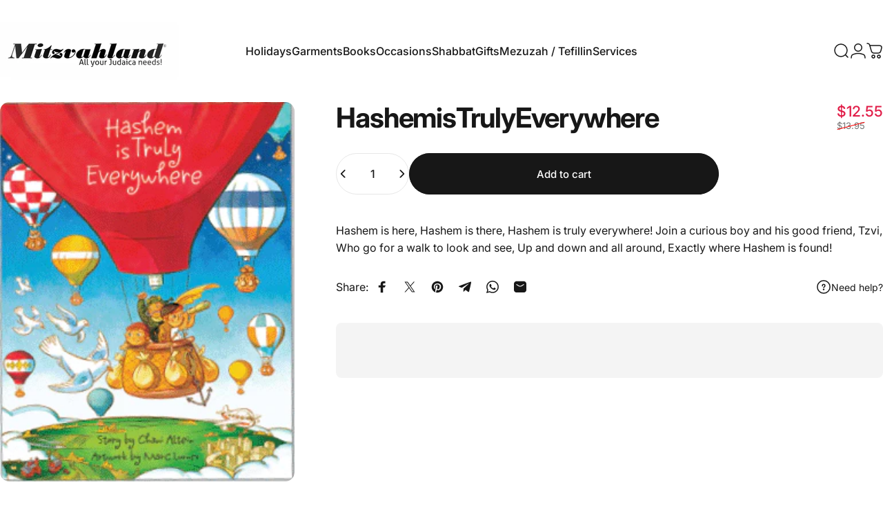

--- FILE ---
content_type: text/javascript
request_url: https://www.mitzvahland.com/cdn/shop/t/68/assets/cart.js?v=27160794293522416581753246291
body_size: 2072
content:
class TabList extends HTMLUListElement{constructor(){super(),this.controls.forEach(button=>button.addEventListener("click",this.handleButtonClick.bind(this)))}get controls(){return this._controls=this._controls||Array.from(this.querySelectorAll("[aria-controls]"))}handleButtonClick(event){event.preventDefault(),this.controls.forEach(button=>{button.setAttribute("aria-expanded","false"),document.getElementById(button.getAttribute("aria-controls"))?.removeAttribute("open")});const target=event.currentTarget;target.setAttribute("aria-expanded","true"),document.getElementById(target.getAttribute("aria-controls"))?.setAttribute("open","")}reset(){this.controls[0].dispatchEvent(new Event("click"))}}customElements.define("tab-list",TabList,{extends:"ul"});class CartDrawer extends DrawerElement{constructor(){super()}get shouldAppendToBody(){return!1}get recentlyViewed(){return this.querySelector("recently-viewed")}get tabList(){return this.querySelector('[is="tab-list"]')}connectedCallback(){super.connectedCallback(),document.addEventListener("cart:bundled-sections",this.onPrepareBundledSections.bind(this)),this.recentlyViewed&&this.recentlyViewed.addEventListener("is-empty",this.onRecentlyViewedEmpty.bind(this))}onPrepareBundledSections(event){event.detail.sections.push(theme.utils.sectionId(this))}onRecentlyViewedEmpty(){this.recentlyViewed.innerHTML=`
    <div class="drawer__scrollable relative flex justify-center items-start grow shrink text-center">
      <div class="drawer__empty grid gap-5 md:gap-8">
        <h2 class="drawer__empty-text heading leading-none tracking-tight">${theme.strings.recentlyViewedEmpty}</h2>
      </div>
    </div>
    `}show(focusElement=null,animate=!0){super.show(focusElement,animate),this.tabList&&(this.tabList.reset(),this.open&&theme.a11y.trapFocus(this,this.focusElement))}}customElements.define("cart-drawer",CartDrawer);class CartQuantity extends QuantitySelector{constructor(){super()}quantityUpdateUnsubscriber=void 0;connectedCallback(){super.connectedCallback(),this.quantityUpdateUnsubscriber=theme.pubsub.subscribe(theme.pubsub.PUB_SUB_EVENTS.quantityUpdate,this.validateQtyRules.bind(this))}disconnectedCallback(){super.disconnectedCallback(),this.quantityUpdateUnsubscriber&&this.quantityUpdateUnsubscriber()}validateQtyRules(){const value=parseInt(this.input.value);if(this.input.min){const buttonMinus=this.querySelector('[name="minus"]');buttonMinus&&(buttonMinus.disabled=parseInt(value)<=parseInt(this.input.min))}if(this.input.max){const buttonPlus=this.querySelector('[name="plus"]');buttonPlus&&(buttonPlus.disabled=parseInt(value)>=parseInt(this.input.max))}}}customElements.define("cart-quantity",CartQuantity);class CartRemoveButton extends HTMLAnchorElement{constructor(){super(),this.addEventListener("click",event=>{event.preventDefault(),this.closest("cart-items").updateQuantity(this.dataset.index,0)})}}customElements.define("cart-remove-button",CartRemoveButton,{extends:"a"});class CartItems extends HTMLElement{constructor(){super(),this.addEventListener("change",theme.utils.debounce(this.onChange.bind(this),300)),this.cartUpdateUnsubscriber=theme.pubsub.subscribe(theme.pubsub.PUB_SUB_EVENTS.cartUpdate,this.onCartUpdate.bind(this))}cartUpdateUnsubscriber=void 0;disconnectedCallback(){this.cartUpdateUnsubscriber&&this.cartUpdateUnsubscriber()}onChange(event){this.updateQuantity(event.target.dataset.index,event.target.value,document.activeElement.getAttribute("name"),event.target),window.BOLD&&BOLD.common&&BOLD.common.eventEmitter&&typeof BOLD.common.eventEmitter.emit=="function"&&setTimeout(function(){BOLD.common.eventEmitter.emit("BOLD_COMMON_cart_loaded")},800)}onCartUpdate(event){if(event.cart.errors){this.onCartError(event.cart.errors,event.target);return}const sectionId=theme.utils.sectionId(this),sectionToRender=new DOMParser().parseFromString(event.cart.sections[sectionId],"text/html"),miniCart=document.querySelector(`#MiniCart-${sectionId}`);if(miniCart){const updatedElement=sectionToRender.querySelector(`#MiniCart-${sectionId}`);updatedElement&&(miniCart.innerHTML=updatedElement.innerHTML)}const mainCart=document.querySelector(`#MainCart-${sectionId}`);if(mainCart){const updatedElement=sectionToRender.querySelector(`#MainCart-${sectionId}`);updatedElement?mainCart.innerHTML=updatedElement.innerHTML:(mainCart.closest(".cart").classList.add("is-empty"),mainCart.remove())}const lineItem=document.getElementById(`CartItem-${event.line}`)||document.getElementById(`CartDrawer-Item-${event.line}`);lineItem&&lineItem.querySelector(`[name="${event.name}"]`)?theme.a11y.trapFocus(mainCart||miniCart,lineItem.querySelector(`[name="${event.name}"]`)):event.cart.item_count===0?miniCart?theme.a11y.trapFocus(miniCart,miniCart.querySelector("a")):theme.a11y.trapFocus(document.querySelector(".empty-state"),document.querySelector(".empty-state__link")):miniCart?theme.a11y.trapFocus(miniCart,miniCart.querySelector(".horizontal-product__title")):theme.a11y.trapFocus(mainCart,mainCart.querySelector(".cart__item-title")),document.dispatchEvent(new CustomEvent("cart:updated",{detail:{cart:event.cart}})),window.BOLD&&BOLD.common&&BOLD.common.eventEmitter&&typeof BOLD.common.eventEmitter.emit=="function"&&setTimeout(function(){BOLD.common.eventEmitter.emit("BOLD_COMMON_cart_loaded")},800)}onCartError(errors,target){target?this.updateQuantity(target.dataset.index,target.defaultValue,document.activeElement.getAttribute("name"),target):window.location.href=theme.routes.cart_url,alert(errors)}updateQuantity(line,quantity,name,target){this.enableLoading(line);let sectionsToBundle=[];document.documentElement.dispatchEvent(new CustomEvent("cart:bundled-sections",{bubbles:!0,detail:{sections:sectionsToBundle}}));const body=JSON.stringify({line,quantity,sections:sectionsToBundle});fetch(`${theme.routes.cart_change_url}`,{...theme.utils.fetchConfig(),body}).then(response=>response.json()).then(parsedState=>{theme.pubsub.publish(theme.pubsub.PUB_SUB_EVENTS.cartUpdate,{cart:parsedState,target,line,name})}).catch(error=>{console.log(error)}),window.BOLD&&BOLD.common&&BOLD.common.eventEmitter&&typeof BOLD.common.eventEmitter.emit=="function"&&setTimeout(function(){BOLD.common.eventEmitter.emit("BOLD_COMMON_cart_loaded")},800);function updateCart(){var xhr=new XMLHttpRequest;xhr.open("GET","/cart.js",!0),xhr.responseType="json",xhr.onload=function(){if(xhr.status>=200&&xhr.status<400){var cart=xhr.response;typeof window.BOLD<"u"&&typeof window.BOLD.common<"u"&&typeof window.BOLD.common.cartDoctor<"u"&&(cart=window.BOLD.common.cartDoctor.fix(cart)),document.querySelectorAll(".count.absolute").forEach(function(elm){elm.textContent=cart.item_count})}},xhr.send()}setTimeout(updateCart,1e3)}enableLoading(line){const sectionId=theme.utils.sectionId(this),loader=document.getElementById(`Loader-${sectionId}-${line}`);loader&&(loader.hidden=!1)}}customElements.define("cart-items",CartItems);class CartNote extends HTMLElement{constructor(){super(),this.addEventListener("change",theme.utils.debounce(this.onChange.bind(this),300))}onChange(event){const body=JSON.stringify({note:event.target.value});fetch(`${theme.routes.cart_update_url}`,{...theme.utils.fetchConfig(),body})}}customElements.define("cart-note",CartNote);class MainCart extends HTMLElement{constructor(){super(),document.addEventListener("cart:bundled-sections",this.onPrepareBundledSections.bind(this))}onPrepareBundledSections(event){event.detail.sections.push(theme.utils.sectionId(this))}}customElements.define("main-cart",MainCart);class CountryProvince extends HTMLElement{constructor(){super(),this.provinceElement=this.querySelector('[name="address[province]"]'),this.countryElement=this.querySelector('[name="address[country]"]'),this.countryElement.addEventListener("change",this.handleCountryChange.bind(this)),this.getAttribute("country")!==""?(this.countryElement.selectedIndex=Math.max(0,Array.from(this.countryElement.options).findIndex(option=>option.textContent===this.dataset.country)),this.countryElement.dispatchEvent(new Event("change"))):this.handleCountryChange()}handleCountryChange(){const option=this.countryElement.options[this.countryElement.selectedIndex],provinces=JSON.parse(option.dataset.provinces);this.provinceElement.parentElement.hidden=provinces.length===0,provinces.length!==0&&(this.provinceElement.innerHTML="",provinces.forEach(data=>{const selected=data[1]===this.dataset.province;this.provinceElement.options.add(new Option(data[1],data[0],selected,selected))}))}}customElements.define("country-province",CountryProvince);class ShippingCalculator extends HTMLFormElement{constructor(){super(),this.submitButton=this.querySelector('[type="submit"]'),this.resultsElement=this.lastElementChild,this.submitButton.addEventListener("click",this.handleFormSubmit.bind(this))}handleFormSubmit(event){event.preventDefault();const zip=this.querySelector('[name="address[zip]"]').value,country=this.querySelector('[name="address[country]"]').value,province=this.querySelector('[name="address[province]"]').value;this.submitButton.setAttribute("aria-busy","true");const body=JSON.stringify({shipping_address:{zip,country,province}});let sectionUrl=`${theme.routes.cart_url}/shipping_rates.json`;sectionUrl=sectionUrl.replace("//","/"),fetch(sectionUrl,{...theme.utils.fetchConfig("javascript"),body}).then(response=>response.json()).then(parsedState=>{parsedState.shipping_rates?this.formatShippingRates(parsedState.shipping_rates):this.formatError(parsedState)}).catch(e=>{console.error(e)}).finally(()=>{this.resultsElement.hidden=!1,this.submitButton.removeAttribute("aria-busy")})}formatError(errors){const shippingRatesList=Object.keys(errors).map(errorKey=>`<li>${errors[errorKey]}</li>`);this.resultsElement.innerHTML=`
      <div class="alert alert--error grid gap-2 text-sm leading-tight">
        <p>${theme.shippingCalculatorStrings.error}</p>
        <ul class="list-disc grid gap-2" role="list">${shippingRatesList.join("")}</ul>
      </div>
    `}formatShippingRates(shippingRates){const shippingRatesList=shippingRates.map(({presentment_name,currency,price})=>`<li>${presentment_name}: ${currency} ${price}</li>`);this.resultsElement.innerHTML=`
      <div class="alert alert--${shippingRates.length===0?"error":"success"} grid gap-2 text-sm leading-tight">
        <p>${shippingRates.length===0?theme.shippingCalculatorStrings.notFound:shippingRates.length===1?theme.shippingCalculatorStrings.oneResult:theme.shippingCalculatorStrings.multipleResults}</p>
        ${shippingRatesList===""?"":`<ul class="list-disc grid gap-2" role="list">${shippingRatesList.join("")}</ul>`}
      </div>
    `}}customElements.define("shipping-calculator",ShippingCalculator,{extends:"form"});
//# sourceMappingURL=/cdn/shop/t/68/assets/cart.js.map?v=27160794293522416581753246291
